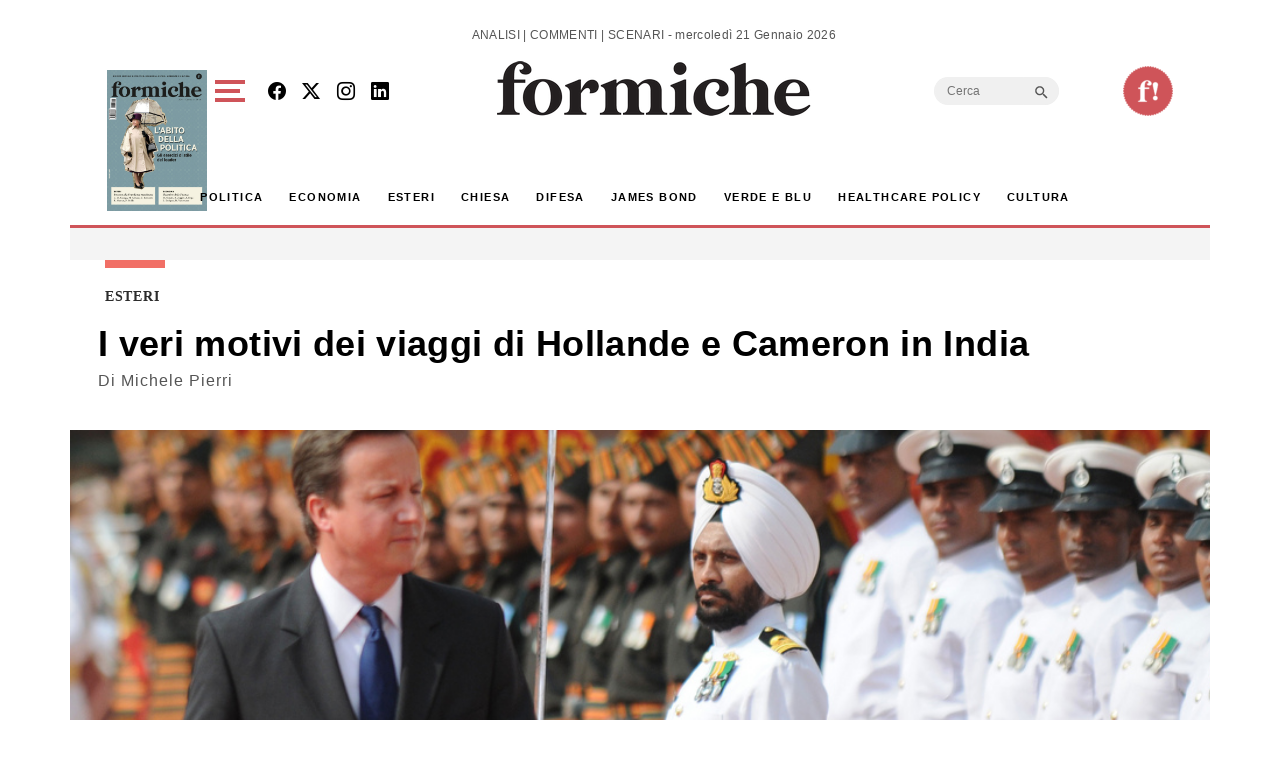

--- FILE ---
content_type: text/html; charset=utf-8
request_url: https://www.google.com/recaptcha/api2/aframe
body_size: 267
content:
<!DOCTYPE HTML><html><head><meta http-equiv="content-type" content="text/html; charset=UTF-8"></head><body><script nonce="VfTA-Vltuy_Qdnvv1zq8NA">/** Anti-fraud and anti-abuse applications only. See google.com/recaptcha */ try{var clients={'sodar':'https://pagead2.googlesyndication.com/pagead/sodar?'};window.addEventListener("message",function(a){try{if(a.source===window.parent){var b=JSON.parse(a.data);var c=clients[b['id']];if(c){var d=document.createElement('img');d.src=c+b['params']+'&rc='+(localStorage.getItem("rc::a")?sessionStorage.getItem("rc::b"):"");window.document.body.appendChild(d);sessionStorage.setItem("rc::e",parseInt(sessionStorage.getItem("rc::e")||0)+1);localStorage.setItem("rc::h",'1768983962370');}}}catch(b){}});window.parent.postMessage("_grecaptcha_ready", "*");}catch(b){}</script></body></html>

--- FILE ---
content_type: application/javascript; charset=utf-8
request_url: https://fundingchoicesmessages.google.com/f/AGSKWxVk9__W7PuIgfK1SQ58MkzYkLpxss0IL8597WYd2_G6vU6KxYxqaBUv-VwlZ2CcfMqys2l0mn8M_Imx7Bz68M8myCOJNBq52QP3dcNvn9e8ASiHYrymuaqZ4LJjlwHjDdTK6mg4mgPXbhPyc-RtBL5trx6vgDVFu1BzXqPmdveNUyL92R0BlDoBM-m3/_.popupvideoad._adtech./ad_lomadee./videoad./ads/pc.
body_size: -1292
content:
window['5064cb7a-7fe8-4856-814c-ad694e173e84'] = true;